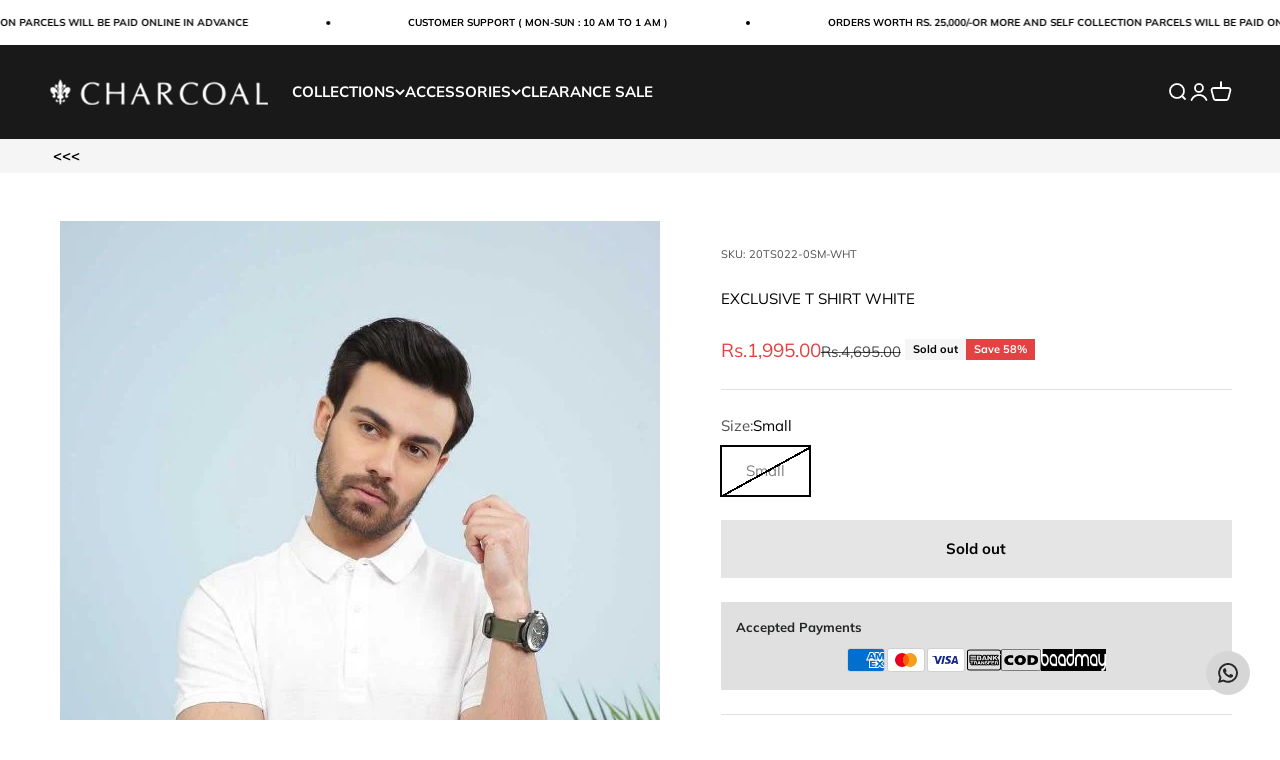

--- FILE ---
content_type: text/html; charset=utf-8
request_url: https://charcoal.com.pk/products/20ts022-wht?option_values=1117087072482&section_id=template--19816425816290__main
body_size: 11731
content:
<section id="shopify-section-template--19816425816290__main" class="shopify-section shopify-section--main-product"><style>
  #shopify-section-template--19816425816290__main {
    --section-background-hash: 0;
  }

  #shopify-section-template--19816425816290__main + * {
    --previous-section-background-hash: 0;
  }</style><style>
  #shopify-section-template--19816425816290__main {
    --product-grid: auto / minmax(0, 1fr);
    --product-gallery-media-list-grid: auto / auto-flow 73vw;
    --product-gallery-media-list-gap: var(--grid-gutter);
  }

  @media screen and (max-width: 999px) {
    #shopify-section-template--19816425816290__main {
      --section-spacing-block-start: var(--container-gutter);
    }
  }

  @media screen and (min-width: 1000px) {
    #shopify-section-template--19816425816290__main {--product-grid: auto / minmax(0, 1.1fr) minmax(0, 0.9fr);
      --product-gallery-media-list-grid: auto-flow dense / repeat(2, minmax(0, 1fr));
      --product-gallery-media-list-gap: calc(var(--grid-gutter) / 2);
    }#shopify-section-template--19816425816290__main .product-gallery__media-list > :not([hidden]) {
        grid-column: span 2;
      }

      #shopify-section-template--19816425816290__main .product-gallery__media-list > :not([hidden]) ~ *:not(.product-gallery__media--expand) {
        grid-column: span 1;
      }}

  @media screen and (min-width: 1400px) {
    #shopify-section-template--19816425816290__main {
      --product-gallery-media-list-gap: var(--grid-gutter);
    }
  }
</style><div class="section section--tight  section-blends section-full">
  <product-rerender id="product-info-5471557550242-template--19816425816290__main" observe-form="product-form-5471557550242-template--19816425816290__main" allow-partial-rerender>
    <div class="product"><product-gallery form="product-form-5471557550242-template--19816425816290__main" filtered-indexes="[]"allow-zoom="3" class="product-gallery  product-gallery--desktop-grid  "><div class="product-gallery__ar-wrapper">
    <div class="product-gallery__media-list-wrapper"><media-carousel desktop-mode="grid_highlight" adaptive-height initial-index="0"  id="product-gallery-5471557550242-template--19816425816290__main" class="product-gallery__media-list bleed scroll-area md:unbleed"><div class="product-gallery__media  " data-media-type="image" data-media-id="31673013043426" ><img src="//charcoal.com.pk/cdn/shop/products/EXCLUSIVE-T-SHIRT-WHITE-at-Charcoal-Clothing-875.jpg?v=1680047639&amp;width=600" alt="EXCLUSIVE T SHIRT WHITE at Charcoal Clothing" srcset="//charcoal.com.pk/cdn/shop/products/EXCLUSIVE-T-SHIRT-WHITE-at-Charcoal-Clothing-875.jpg?v=1680047639&amp;width=200 200w, //charcoal.com.pk/cdn/shop/products/EXCLUSIVE-T-SHIRT-WHITE-at-Charcoal-Clothing-875.jpg?v=1680047639&amp;width=300 300w, //charcoal.com.pk/cdn/shop/products/EXCLUSIVE-T-SHIRT-WHITE-at-Charcoal-Clothing-875.jpg?v=1680047639&amp;width=400 400w, //charcoal.com.pk/cdn/shop/products/EXCLUSIVE-T-SHIRT-WHITE-at-Charcoal-Clothing-875.jpg?v=1680047639&amp;width=500 500w, //charcoal.com.pk/cdn/shop/products/EXCLUSIVE-T-SHIRT-WHITE-at-Charcoal-Clothing-875.jpg?v=1680047639&amp;width=600 600w" width="600" height="900" loading="eager" fetchpriority="high" sizes="(max-width: 740px) calc(100vw - 40px), (max-width: 999px) calc(100vw - 64px), min(1200px, 60vw)" class="rounded"><div class="product-gallery__zoom hidden md:block">
                <button type="button" is="product-zoom-button" class="circle-button circle-button--fill ring">
                  <span class="sr-only">Zoom</span><svg role="presentation" fill="none" stroke-width="2" focusable="false" width="15" height="15" class="icon icon-image-zoom" viewBox="0 0 15 15">
        <circle cx="7.067" cy="7.067" r="6.067" stroke="currentColor"></circle>
        <path d="M11.4 11.4 14 14" stroke="currentColor" stroke-linecap="round" stroke-linejoin="round"></path>
        <path d="M7 4v6M4 7h6" stroke="currentColor"></path>
      </svg></button>
              </div></div><div class="product-gallery__media  " data-media-type="image" data-media-id="31673013141730" ><img src="//charcoal.com.pk/cdn/shop/products/EXCLUSIVE-T-SHIRT-WHITE-at-Charcoal-Clothing-427.jpg?v=1680047640&amp;width=600" alt="EXCLUSIVE T SHIRT WHITE at Charcoal Clothing" srcset="//charcoal.com.pk/cdn/shop/products/EXCLUSIVE-T-SHIRT-WHITE-at-Charcoal-Clothing-427.jpg?v=1680047640&amp;width=200 200w, //charcoal.com.pk/cdn/shop/products/EXCLUSIVE-T-SHIRT-WHITE-at-Charcoal-Clothing-427.jpg?v=1680047640&amp;width=300 300w, //charcoal.com.pk/cdn/shop/products/EXCLUSIVE-T-SHIRT-WHITE-at-Charcoal-Clothing-427.jpg?v=1680047640&amp;width=400 400w, //charcoal.com.pk/cdn/shop/products/EXCLUSIVE-T-SHIRT-WHITE-at-Charcoal-Clothing-427.jpg?v=1680047640&amp;width=500 500w, //charcoal.com.pk/cdn/shop/products/EXCLUSIVE-T-SHIRT-WHITE-at-Charcoal-Clothing-427.jpg?v=1680047640&amp;width=600 600w" width="600" height="900" loading="lazy" fetchpriority="auto" sizes="(max-width: 740px) calc(100vw - 40px), (max-width: 999px) calc(100vw - 64px), min(580px, 30vw)" class="rounded"><div class="product-gallery__zoom hidden md:block">
                <button type="button" is="product-zoom-button" class="circle-button circle-button--fill ring">
                  <span class="sr-only">Zoom</span><svg role="presentation" fill="none" stroke-width="2" focusable="false" width="15" height="15" class="icon icon-image-zoom" viewBox="0 0 15 15">
        <circle cx="7.067" cy="7.067" r="6.067" stroke="currentColor"></circle>
        <path d="M11.4 11.4 14 14" stroke="currentColor" stroke-linecap="round" stroke-linejoin="round"></path>
        <path d="M7 4v6M4 7h6" stroke="currentColor"></path>
      </svg></button>
              </div></div><div class="product-gallery__media  " data-media-type="image" data-media-id="31673013174498" ><img src="//charcoal.com.pk/cdn/shop/products/EXCLUSIVE-T-SHIRT-WHITE-at-Charcoal-Clothing-74.jpg?v=1680047642&amp;width=600" alt="EXCLUSIVE T SHIRT WHITE at Charcoal Clothing" srcset="//charcoal.com.pk/cdn/shop/products/EXCLUSIVE-T-SHIRT-WHITE-at-Charcoal-Clothing-74.jpg?v=1680047642&amp;width=200 200w, //charcoal.com.pk/cdn/shop/products/EXCLUSIVE-T-SHIRT-WHITE-at-Charcoal-Clothing-74.jpg?v=1680047642&amp;width=300 300w, //charcoal.com.pk/cdn/shop/products/EXCLUSIVE-T-SHIRT-WHITE-at-Charcoal-Clothing-74.jpg?v=1680047642&amp;width=400 400w, //charcoal.com.pk/cdn/shop/products/EXCLUSIVE-T-SHIRT-WHITE-at-Charcoal-Clothing-74.jpg?v=1680047642&amp;width=500 500w, //charcoal.com.pk/cdn/shop/products/EXCLUSIVE-T-SHIRT-WHITE-at-Charcoal-Clothing-74.jpg?v=1680047642&amp;width=600 600w" width="600" height="900" loading="lazy" fetchpriority="auto" sizes="(max-width: 740px) calc(100vw - 40px), (max-width: 999px) calc(100vw - 64px), min(580px, 30vw)" class="rounded"><div class="product-gallery__zoom hidden md:block">
                <button type="button" is="product-zoom-button" class="circle-button circle-button--fill ring">
                  <span class="sr-only">Zoom</span><svg role="presentation" fill="none" stroke-width="2" focusable="false" width="15" height="15" class="icon icon-image-zoom" viewBox="0 0 15 15">
        <circle cx="7.067" cy="7.067" r="6.067" stroke="currentColor"></circle>
        <path d="M11.4 11.4 14 14" stroke="currentColor" stroke-linecap="round" stroke-linejoin="round"></path>
        <path d="M7 4v6M4 7h6" stroke="currentColor"></path>
      </svg></button>
              </div></div></media-carousel><div class="product-gallery__zoom md:hidden">
          <button type="button" is="product-zoom-button" class="circle-button circle-button--fill ring">
            <span class="sr-only">Zoom</span><svg role="presentation" fill="none" stroke-width="2" focusable="false" width="15" height="15" class="icon icon-image-zoom" viewBox="0 0 15 15">
        <circle cx="7.067" cy="7.067" r="6.067" stroke="currentColor"></circle>
        <path d="M11.4 11.4 14 14" stroke="currentColor" stroke-linecap="round" stroke-linejoin="round"></path>
        <path d="M7 4v6M4 7h6" stroke="currentColor"></path>
      </svg></button>
        </div></div></div></product-gallery><safe-sticky class="product-info"><div class="product-info__block-item" data-block-id="badges" data-block-type="badges" ></div><div class="product-info__block-item" data-block-id="87ee361f-07ac-4bd1-b618-ae53db3441cf" data-block-type="sku" >
            <variant-sku class="product-info__sku text-xs text-subdued">SKU: 20TS022-XXL-WHT</variant-sku></div><div class="product-info__block-item" data-block-id="title" data-block-type="title" ><h1 class="product-info__title h4">EXCLUSIVE T SHIRT WHITE</h1></div><div class="product-info__block-item" data-block-id="price" data-block-type="price" ><div class="product-info__price">
              <div class="rating-with-text"><price-list class="price-list price-list--lg "><sale-price class="text-lg text-on-sale">
      <span class="sr-only">Sale price</span>Rs.1,995.00</sale-price><compare-at-price class="text-subdued line-through">
        <span class="sr-only">Regular price</span>Rs.4,695.00</compare-at-price></price-list><div class="product-info__badge-list"><sold-out-badge class="badge badge--sold-out">Sold out</sold-out-badge><on-sale-badge class="badge badge--on-sale">Save 58%</on-sale-badge></div></div></div></div><div class="product-info__block-item" data-block-id="rating" data-block-type="rating" ></div><div class="product-info__block-item" data-block-id="separator" data-block-type="separator" ><hr class="product-info__separator"></div><div class="product-info__block-item" data-block-id="variant_picker" data-block-type="variant-picker" ><div class="product-info__variant-picker"><variant-picker class="variant-picker" section-id="template--19816425816290__main" handle="20ts022-wht" form-id="product-form-5471557550242-template--19816425816290__main" update-url><script data-variant type="application/json">{"id":35197138239650,"title":"XXL","option1":"XXL","option2":null,"option3":null,"sku":"20TS022-XXL-WHT","requires_shipping":true,"taxable":false,"featured_image":null,"available":false,"name":"EXCLUSIVE T SHIRT WHITE - XXL","public_title":"XXL","options":["XXL"],"price":199500,"weight":100,"compare_at_price":469500,"inventory_management":"shopify","barcode":"20TS022-XXL-WHT","requires_selling_plan":false,"selling_plan_allocations":[]}</script>

      <fieldset class="variant-picker__option">
        <div class="variant-picker__option-info">
          <div class="h-stack gap-2">
            <legend class="text-subdued">Size:</legend>
            <span>XXL</span>
          </div></div><div >
            <div class="variant-picker__option-values wrap gap-2">
              <input class="sr-only" type="radio" name="product-form-5471557550242-template--19816425816290__main-option1" id="option-value-1-template--19816425816290__main-product-form-5471557550242-template--19816425816290__main-option1-1117086941410" value="1117086941410" form="product-form-5471557550242-template--19816425816290__main"  disabled  data-option-position="1" ><label class="block-swatch is-disabled " for="option-value-1-template--19816425816290__main-product-form-5471557550242-template--19816425816290__main-option1-1117086941410"><span>Small</span>
    </label><input class="sr-only" type="radio" name="product-form-5471557550242-template--19816425816290__main-option1" id="option-value-2-template--19816425816290__main-product-form-5471557550242-template--19816425816290__main-option1-1117086974178" value="1117086974178" form="product-form-5471557550242-template--19816425816290__main"  disabled  data-option-position="1" ><label class="block-swatch is-disabled " for="option-value-2-template--19816425816290__main-product-form-5471557550242-template--19816425816290__main-option1-1117086974178"><span>Medium</span>
    </label><input class="sr-only" type="radio" name="product-form-5471557550242-template--19816425816290__main-option1" id="option-value-3-template--19816425816290__main-product-form-5471557550242-template--19816425816290__main-option1-1117087006946" value="1117087006946" form="product-form-5471557550242-template--19816425816290__main"  disabled  data-option-position="1" ><label class="block-swatch is-disabled " for="option-value-3-template--19816425816290__main-product-form-5471557550242-template--19816425816290__main-option1-1117087006946"><span>Large</span>
    </label><input class="sr-only" type="radio" name="product-form-5471557550242-template--19816425816290__main-option1" id="option-value-4-template--19816425816290__main-product-form-5471557550242-template--19816425816290__main-option1-1117087039714" value="1117087039714" form="product-form-5471557550242-template--19816425816290__main"  disabled  data-option-position="1" ><label class="block-swatch is-disabled " for="option-value-4-template--19816425816290__main-product-form-5471557550242-template--19816425816290__main-option1-1117087039714"><span>XL</span>
    </label><input class="sr-only" type="radio" name="product-form-5471557550242-template--19816425816290__main-option1" id="option-value-5-template--19816425816290__main-product-form-5471557550242-template--19816425816290__main-option1-1117087072482" value="1117087072482" form="product-form-5471557550242-template--19816425816290__main" checked="checked"   data-option-position="1" ><label class="block-swatch is-disabled " for="option-value-5-template--19816425816290__main-product-form-5471557550242-template--19816425816290__main-option1-1117087072482"><span>XXL</span>
    </label>
            </div>
          </div></fieldset></variant-picker></div></div><div class="product-info__block-item" data-block-id="product_variations_NRTp9b" data-block-type="product-variations" ></div><div class="product-info__block-item" data-block-id="payment_terms" data-block-type="payment-terms" ><payment-terms class="product-info__payment-terms"><form method="post" action="/cart/add" id="product-form-5471557550242-template--19816425816290__main-product-installment-form" accept-charset="UTF-8" class="shopify-product-form" enctype="multipart/form-data"><input type="hidden" name="form_type" value="product" /><input type="hidden" name="utf8" value="✓" /><input type="hidden" name="id" value="35197138239650"><input type="hidden" name="product-id" value="5471557550242" /><input type="hidden" name="section-id" value="template--19816425816290__main" /></form></payment-terms></div><div class="product-info__block-item" data-block-id="c4c16e52-b796-40e3-991d-5e01a686d5b5" data-block-type="text" ><div class="product-info__text">
              <div class="prose"><p> </p></div>
            </div></div><div class="product-info__block-item" data-block-id="quantity_selector" data-block-type="quantity-selector" ></div><div class="product-info__block-item" data-block-id="buy_buttons" data-block-type="buy-buttons" ><div class="product-info__buy-buttons"><form method="post" action="/cart/add" id="product-form-5471557550242-template--19816425816290__main" accept-charset="UTF-8" class="shopify-product-form" enctype="multipart/form-data" is="product-form"><input type="hidden" name="form_type" value="product" /><input type="hidden" name="utf8" value="✓" /><input type="hidden" disabled name="id" value="35197138239650"><div class="v-stack gap-4"><buy-buttons class="buy-buttons buy-buttons--multiple" template="" form="product-form-5471557550242-template--19816425816290__main">
<button type="submit" class="button button--xl button--subdued"
  
  
  disabled
  
  
  
  
  is="custom-button"
 >Sold out</button><div data-shopify="payment-button" class="shopify-payment-button"> <shopify-accelerated-checkout recommended="null" fallback="{&quot;supports_subs&quot;:true,&quot;supports_def_opts&quot;:true,&quot;name&quot;:&quot;buy_it_now&quot;,&quot;wallet_params&quot;:{}}" access-token="651fc709c7f9a6e3d51b4bc3ab781c41" buyer-country="PK" buyer-locale="en" buyer-currency="PKR" variant-params="[{&quot;id&quot;:35197138108578,&quot;requiresShipping&quot;:true},{&quot;id&quot;:35197138141346,&quot;requiresShipping&quot;:true},{&quot;id&quot;:35197138174114,&quot;requiresShipping&quot;:true},{&quot;id&quot;:35197138206882,&quot;requiresShipping&quot;:true},{&quot;id&quot;:35197138239650,&quot;requiresShipping&quot;:true}]" shop-id="41961717922" enabled-flags="[&quot;ae0f5bf6&quot;]" disabled > <div class="shopify-payment-button__button" role="button" disabled aria-hidden="true" style="background-color: transparent; border: none"> <div class="shopify-payment-button__skeleton">&nbsp;</div> </div> </shopify-accelerated-checkout> <small id="shopify-buyer-consent" class="hidden" aria-hidden="true" data-consent-type="subscription"> This item is a recurring or deferred purchase. By continuing, I agree to the <span id="shopify-subscription-policy-button">cancellation policy</span> and authorize you to charge my payment method at the prices, frequency and dates listed on this page until my order is fulfilled or I cancel, if permitted. </small> </div><style>
          #product-form-5471557550242-template--19816425816290__main .shopify-payment-button {display: none;--button-background: 34 35 35;--button-text-color: 255 255 255;}
        </style></buy-buttons>
  </div><input type="hidden" name="product-id" value="5471557550242" /><input type="hidden" name="section-id" value="template--19816425816290__main" /></form></div></div><div class="product-info__block-item" data-block-id="liquid_nfJRGT" data-block-type="liquid" ><div class="product-info__liquid">
              <div class="offer bg-custom text-custom" style="--background: 224 224 224; --text-color: 34 35 35; padding: 15px 15px 15px 15px;">

<span class="bold text-sm" data-live-text-setting="template--19463157612770__main__5a4f23a5-dada-40d0-9d3a-38717eada180.title/escape">Accepted Payments</span>

<div style="display:flex; gap:9px; align-items:center; justify-content:center; flex-wrap:wrap; background-color: #E0E0E0;">
  
  <!-- American Express -->
  <svg width="40" height="24" viewBox="0 0 40 24" xmlns="http://www.w3.org/2000/svg">
    <path fill="#000" d="M35 0H3C1.3 0 0 1.3 0 3v18c0 1.7 1.4 3 3 3h32c1.7 0 3-1.3 3-3V3c0-1.7-1.4-3-3-3Z" opacity=".07"></path><path fill="#006FCF" d="M35 1c1.1 0 2 .9 2 2v18c0 1.1-.9 2-2 2H3c-1.1 0-2-.9-2-2V3c0-1.1.9-2 2-2h32Z"></path><path fill="#FFF" d="M22.012 19.936v-8.421L37 11.528v2.326l-1.732 1.852L37 17.573v2.375h-2.766l-1.47-1.622-1.46 1.628-9.292-.02Z"></path><path fill="#006FCF" d="M23.013 19.012v-6.57h5.572v1.513h-3.768v1.028h3.678v1.488h-3.678v1.01h3.768v1.531h-5.572Z"></path><path fill="#006FCF" d="m28.557 19.012 3.083-3.289-3.083-3.282h2.386l1.884 2.083 1.89-2.082H37v.051l-3.017 3.23L37 18.92v.093h-2.307l-1.917-2.103-1.898 2.104h-2.321Z"></path><path fill="#FFF" d="M22.71 4.04h3.614l1.269 2.881V4.04h4.46l.77 2.159.771-2.159H37v8.421H19l3.71-8.421Z"></path><path fill="#006FCF" d="m23.395 4.955-2.916 6.566h2l.55-1.315h2.98l.55 1.315h2.05l-2.904-6.566h-2.31Zm.25 3.777.875-2.09.873 2.09h-1.748Z"></path><path fill="#006FCF" d="M28.581 11.52V4.953l2.811.01L32.84 9l1.456-4.046H37v6.565l-1.74.016v-4.51l-1.644 4.494h-1.59L30.35 7.01v4.51h-1.768Z"></path>
  </svg>



  <!-- Mastercard -->
  <svg width="40" height="24" viewBox="0 0 40 24" xmlns="http://www.w3.org/2000/svg">
    <path opacity=".07" d="M35 0H3C1.3 0 0 1.3 0 3v18c0 1.7 1.4 3 3 3h32c1.7 0 3-1.3 3-3V3c0-1.7-1.4-3-3-3z"></path><path fill="#fff" d="M35 1c1.1 0 2 .9 2 2v18c0 1.1-.9 2-2 2H3c-1.1 0-2-.9-2-2V3c0-1.1.9-2 2-2h32"></path><circle fill="#EB001B" cx="15" cy="12" r="7"></circle><circle fill="#F79E1B" cx="23" cy="12" r="7"></circle><path fill="#FF5F00" d="M22 12c0-2.4-1.2-4.5-3-5.7-1.8 1.3-3 3.4-3 5.7s1.2 4.5 3 5.7c1.8-1.2 3-3.3 3-5.7z"></path>
  </svg>


  <!-- Visa -->
  <svg width="40" height="24" viewBox="0 0 40 24" xmlns="http://www.w3.org/2000/svg">
    <path opacity=".07" d="M35 0H3C1.3 0 0 1.3 0 3v18c0 1.7 1.4 3 3 3h32c1.7 0 3-1.3 3-3V3c0-1.7-1.4-3-3-3z"></path>
    <path fill="#fff" d="M35 1c1.1 0 2 .9 2 2v18c0 1.1-.9 2-2 2H3c-1.1 0-2-.9-2-2V3c0-1.1.9-2 2-2h32"></path>
    <path d="M28.3 10.1H28c-.4 1-.7 1.5-1 3h1.9c-.3-1.5-.3-2.2-.6-3zm2.9 5.9h-1.7c-.1 0-.1 0-.2-.1l-.2-.9-.1-.2h-2.4c-.1 0-.2 0-.2.2l-.3.9c0 .1-.1.1-.1.1h-2.1l.2-.5L27 8.7c0-.5.3-.7.8-.7h1.5c.1 0 .2 0 .2.2l1.4 6.5c.1.4.2.7.2 1.1.1.1.1.1.1.2zm-13.4-.3l.4-1.8c.1 0 .2.1.2.1.7.3 1.4.5 2.1.4.2 0 .5-.1.7-.2.5-.2.5-.7.1-1.1-.2-.2-.5-.3-.8-.5-.4-.2-.8-.4-1.1-.7-1.2-1-.8-2.4-.1-3.1.6-.4.9-.8 1.7-.8 1.2 0 2.5 0 3.1.2h.1c-.1.6-.2 1.1-.4 1.7-.5-.2-1-.4-1.5-.4-.3 0-.6 0-.9.1-.2 0-.3.1-.4.2-.2.2-.2.5 0 .7l.5.4c.4.2.8.4 1.1.6.5.3 1 .8 1.1 1.4.2.9-.1 1.7-.9 2.3-.5.4-.7.6-1.4.6-1.4 0-2.5.1-3.4-.2-.1.2-.1.2-.2.1zm-3.5.3c.1-.7.1-.7.2-1 .5-2.2 1-4.5 1.4-6.7.1-.2.1-.3.3-.3H18c-.2 1.2-.4 2.1-.7 3.2-.3 1.5-.6 3-1 4.5 0 .2-.1.2-.3.2M5 8.2c0-.1.2-.2.3-.2h3.4c.5 0 .9.3 1 .8l.9 4.4c0 .1 0 .1.1.2 0-.1.1-.1.1-.1l2.1-5.1c-.1-.1 0-.2.1-.2h2.1c0 .1 0 .1-.1.2l-3.1 7.3c-.1.2-.1.3-.2.4-.1.1-.3 0-.5 0H9.7c-.1 0-.2 0-.2-.2L7.9 9.5c-.2-.2-.5-.5-.9-.6-.6-.3-1.7-.5-1.9-.5L5 8.2z" fill="#142688"></path>
  
  </svg>


<!-- Bank Transfer -->

<img src="https://cdn.shopify.com/s/files/1/0419/6171/7922/files/bank-transfer_1.png?v=1754995893" alt="Bank Transfer" style="width: 34px; height: 30px;">



<!-- COD -->

<img src="https://cdn.shopify.com/s/files/1/0419/6171/7922/files/cod.png?v=1754996857" alt="COD" style="width: 40px; height: 22px;">


  <!-- Baadmay (image) -->
  <img src="https://encrypted-tbn0.gstatic.com/images?q=tbn:ANd9GcR4YJfYsvddFcNlwTgEZTDHV4dGZy5jjfQ8Vw&s" alt="Baadmay" style="width:65px; height:22px;">
</div>
</div>
            </div></div><div class="product-info__block-item" data-block-id="separator_Ce3eaE" data-block-type="separator" ><hr class="product-info__separator"></div><div class="product-info__block-item" data-block-id="e4fb319f-89c5-4b6e-9715-7d88fb0ccd0a" data-block-type="liquid" ><div class="product-info__liquid">
              <p>
<img src="https://cdn-icons-png.flaticon.com/512/1670/1670915.png" style="height:25px;float:left;margin-right:10px;padding-bottom: 4px;"/>
Get it between <strong><span id="fromDate"></span> - <span id="toDate"></span></strong> 
</p>
<script src="//cdnjs.cloudflare.com/ajax/libs/datejs/1.0/date.min.js" type="text/javascript"></script>
<script>
var fromDate = Date.today().addDays(3);
if (fromDate.is().saturday() || fromDate.is().sunday()) {
fromDate = fromDate.next().monday();
}
var toDate = Date.today().addDays(5);
if (toDate.is().saturday() || toDate.is().sunday()) {
toDate = toDate.next().monday();
}
document.getElementById('fromDate').innerHTML = fromDate.toString('dddd MMMM dS');
document.getElementById('toDate').innerHTML = toDate.toString('dddd MMMM dS');
</script>
            </div></div><div class="product-info__block-item" data-block-id="separator_afGxCM" data-block-type="separator" ><hr class="product-info__separator"></div><div class="product-info__block-item" data-block-id="liquid_pAkK8V" data-block-type="liquid" ><div class="product-info__liquid">
              

<script src="https://ajax.googleapis.com/ajax/libs/jquery/2.2.4/jquery.min.js"></script>
<link rel="stylesheet" href="https://baadmay.com/assets/baadmay-styles.css">
<script src="https://baadmay.com/assets/baadmay-scripts.js"></script>
<style>
.baadmay-price.jk{
display: flex;
justify-content: flex-start;
align-items: baseline;
}
.beep .baadmay-para {
margin-bottom: -2px;
}
/* .beep p.baadmay-price-split {
margin-top: -3px !important;
} */
.baadmay-gateway-wrapper.new.beep .baadmay-price.jk {
padding-left: 0px;
}
span.shipping-amount.bn {
margin-top: -5px;
}
span.shipping-amount.bn {
color: black;
}
p.m-0 {
text-align: left;
}
p.shoping-limit-para {
display: inline-flex;
margin: 0 0 8px 0;
align-items: center;
}
p.shoping-limit-para {
margin-top: 0px;
}
p.kl {
font-weight: bold;
font-size: 15px;
}
.product-page-info__title.mb-15.text-center.text-md-left {
text-align: left !important;
}
p.product-page-info__price-sale-details.mt-5.mt-md-10.text-center.text-md-left {
text-align: left !important;
}
.baadmay-info-box.compact-box .baadmay-info-item > p {
font-family: "Roboto Condensed", sans-serif;
font-style: normal;
font-weight: 400;
font-size: 16px;
line-height: 22px;
margin-top: 8px;
text-align: center;
}
.product-page-info__price.text-center.text-md-left.mb-25 {
text-align: left !important;
}
svg.baadmaysvg {
display: block;
visibility: visible;
}

span.shipping-amount.bn {
font-size: 10px;
}

svg.baadmaysvg {
width: 116px;    height: 37px;
}

.baadmay-info-box.compact-box .baadmay-info-item > p {

text-align: center;
}
.doto {
padding-right: 3px;
}
a.baadmay-modal.vbox-item {

display: inline-block;
}
.baadmay-price.jk {
font-size: 18px;
}

.baadmay-gateway-wrapper .baadmay-para {
opacity: 0.9;
}
.baadmay-gateway-wrapper .baadmay-para p {
margin-bottom: 3px;
}
.beep .baadmay-gateway-wrapper .baadmay-price {
display: flex;padding-left: 0px;
align-items: center;    

}
.baadmay-gateway-wrapper .baadmay-price .baadmay-currency {
color: #6016eb;
font-weight: bold;
font-size:15px;
}
.baadmay-gateway-wrapper .baadmay-price span {
margin: 0 2px;
}
.baadmay-gateway-wrapper .baadmay-price .baadmay-price-split {

}
.baadmay-gateway-wrapper.new {
border:1px solid lightgray;
padding: 10px 10px 0px;
border-radius: 3px; 
margin-bottom: 10px;
margin-top: 10px;
text-align: left;
}
.baadmay-gateway-wrapper .baadmay-price .baadmay-price-split .price-divide {
color: #6016eb;
font-weight: bold;
font-size:15px;
}

.baadmay-gateway-wrapper .baadmay-price  .baadmay-para .baadmay-redirect {
text-decoration: underline;
color: #000;
margin: 0 4px;
}
.baadmay-gateway-wrapper .primary {
padding-top: 5px;
padding-right: 5px;
padding-bottom: 5px;
padding-left: 5px;
}
.baadmay-gateway-wrapper .text5 {
font-size: 10px;
text-align: center;
color: #ffffff;
margin-bottom: 0;
}
.baadmay-para .with-text {
pointer-events: none;
}

.baadmay-gateway-wrapper .baadmay-prod-icon {
max-width: 116px;
max-height: 36px;
}
.baadmay-gateway-wrapper .baadmay-price .baadmay-para .texmt5 {
margin-bottom: -3px;
}

@media (max-width: 768px) {


.baadmay-gateway-wrapper.new {
padding: 5px 10px 5px !important;
}
  
.beep .baadmay-para {
display: block;
padding: 5px 0;
/* align-items: center;
margin: 0px 0 -15px 0; */
}
.baadmay-gateway-wrapper.new {
/* padding: 0px 10px; */
}
.baadmay-gateway-wrapper .baadmay-para p {
margin-top: 0px;
margin-bottom: 0px;
}
svg.baadmaysvg.t2 {
width: 116px !important;
}

.baadmay-price.jk {
margin-top: 0px !important;
}
.baadmay-price.jk {
margin-top: 0px !important;
}

p.kl {
color: black !important;
font-weight: bold;
}
p.shoping-limit-para {
display: inline-flex;
margin: 0 0 8px 0;
align-items: center;
margin-top: 5px !important;
}


span.shipping-amount.bn
{
    font-size: 12px;
    font-weight: 400;
}
.baadmay-price.jk {
font-size: 14px;
}


.baadmay-price.jk {
margin-top: 3px;
font-size: 14px;
}
.baadmay-gateway-wrapper .baadmay-para p.kl {
font-size: 14px;
margin-top: 0px;
margin-bottom: 0px;
font-weight: 600;
}
.baadmay-gateway-wrapper .baadmay-price .baadmay-currency {
font-size: 14px;
}
.baadmay-gateway-wrapper .baadmay-price .baadmay-price-split .price-divide {
font-size: 14px;
}
p.kl {
font-weight: bold;
}
.beep .shopping-limit {
margin-bottom: -10px;    margin-top: 10px;
}
.baadmay-gateway-wrapper .baadmay-price.price--cart {
justify-content: center;
}
.baadmay-gateway-wrapper .image-wrapper {
display: flex;
justify-content: center;
}
.baadmay-gateway-wrapper  .baadmay-para.cart {
text-align: center;
}
.baadmay-gateway-wrapper .baadmay-price {
justify-content: left;
}

}
.baadmay-para .with-text {
margin-left: 0!important;
}
.baadmay-price .baadmay-para  {
margin-left: 0!important;
}
.baadmay-gateway-wrapper.cstm-wrap {
display: none!important;
}
.beep .baadmay-para {
display: block;
padding:5px 0;
}
a.baadmay-modal.vbox-item {
padding-right: 5px;
}

p.shoping-limit-para {
display: inline-flex;
margin: 0 0 8px 0;
}


</style>

<div class="baadmay-gateway-wrapper new beep">
<div class="baadmay-para">

<div class="doto gh">
<a class="baadmay-modal" data-vbtype="inline" data-overlayclose="false" data-maxwidth="620px" href="#baadmay-content">
<svg width="80" height="45" viewBox="0 0 116 36" fill="none" xmlns="http://www.w3.org/2000/svg" class="baadmaysvg t2">
<g clip-path="url(#clip0_1_19)">
<path d="M110.957 0H5.04348C2.25804 0 0 2.25804 0 5.04348V30.2609C0 33.0463 2.25804 35.3043 5.04348 35.3043H110.957C113.742 35.3043 116 33.0463 116 30.2609V5.04348C116 2.25804 113.742 0 110.957 0Z" fill="#690EF5"/>
<path d="M17.9335 12.5334C19.2758 13.1042 20.3455 14.1654 20.9208 15.497C21.2097 16.1855 21.3584 16.9239 21.3584 17.6697C21.3584 18.4155 21.2097 19.1539 20.9208 19.8424C20.6395 20.5107 20.2333 21.1201 19.7235 21.6384C19.2151 22.1528 18.61 22.5634 17.9423 22.8465C17.2481 23.1394 16.5006 23.2873 15.7462 23.2811C14.996 23.2854 14.2526 23.1375 13.562 22.8465C12.8851 22.5643 12.2702 22.154 11.7515 21.6384C11.2313 21.1237 10.815 20.5151 10.525 19.8453C10.2323 19.1599 10.0833 18.4227 10.087 17.6784V7.61447H12.3209V12.0989H15.7375C16.4918 12.0926 17.2394 12.2405 17.9335 12.5334ZM15.7375 21.0648C16.1898 21.0677 16.6379 20.979 17.0545 20.8042C17.6741 20.5452 18.2027 20.1104 18.5736 19.5542C18.9447 18.9979 19.1415 18.3453 19.1395 17.6784C19.1426 17.2288 19.0532 16.7832 18.8767 16.369C18.5305 15.5619 17.8827 14.9192 17.0691 14.5758C16.6525 14.4009 16.2044 14.3123 15.7522 14.315H12.3209V17.6784C12.3182 18.1311 12.4086 18.5797 12.5867 18.9965C12.8454 19.6127 13.2833 20.1386 13.8445 20.5069C14.4056 20.8753 15.0646 21.0696 15.7375 21.0648Z" fill="white"/>
<path d="M28.1659 12.0522C28.9206 12.0478 29.6681 12.1977 30.3619 12.4926C31.7032 13.062 32.7726 14.1209 33.3492 15.4503C33.6448 16.1399 33.7938 16.8824 33.7873 17.6317V23.2344H28.1659C27.4147 23.2383 26.6704 23.0906 25.9787 22.7998C24.6153 22.2276 23.5302 21.1511 22.9534 19.7986C22.6646 19.1101 22.5159 18.3716 22.5159 17.6259C22.5159 16.8801 22.6646 16.1418 22.9534 15.4532C23.2411 14.792 23.6545 14.1921 24.1711 13.6861C24.6924 13.1786 25.3057 12.7736 25.9787 12.4926C26.67 12.1999 27.4142 12.05 28.1659 12.0522ZM31.5533 21.0327V17.6317C31.5564 17.182 31.467 16.7365 31.2905 16.3223C30.9485 15.5103 30.2997 14.8636 29.4829 14.5204C29.0663 14.3455 28.6182 14.2569 28.1659 14.2597C27.2587 14.2554 26.387 14.6087 25.7422 15.2418C25.4334 15.5506 25.1857 15.9142 25.0121 16.3136C24.8356 16.7278 24.7462 17.1733 24.7494 17.623C24.747 18.0686 24.8338 18.5103 25.0047 18.9224C25.1757 19.3344 25.4272 19.7089 25.7451 20.0239C26.0628 20.3388 26.4403 20.5881 26.8559 20.7573C27.2715 20.9265 27.7167 21.0123 28.1659 21.0095L31.5533 21.0327Z" fill="white"/>
<path d="M40.5675 12.0522C41.3222 12.0478 42.0698 12.1977 42.7635 12.4926C44.1074 13.0611 45.1777 14.1229 45.7508 15.4561C46.0487 16.1451 46.1989 16.888 46.1917 17.6375V23.2344H40.5675C39.8172 23.2383 39.074 23.0906 38.3833 22.7998C37.7083 22.5155 37.0948 22.1054 36.5757 21.5918C36.0567 21.0778 35.6431 20.4688 35.3579 19.7986C35.0673 19.1105 34.9178 18.372 34.9178 17.6259C34.9178 16.8799 35.0673 16.1413 35.3579 15.4532C35.6434 14.7908 36.0571 14.1905 36.5757 13.6861C37.0963 13.178 37.7097 12.7729 38.3833 12.4926C39.0736 12.1999 39.8167 12.05 40.5675 12.0522ZM43.9578 21.0327V17.6317C43.96 17.1819 43.8696 16.7363 43.692 16.3223C43.5204 15.9225 43.2737 15.5588 42.965 15.2505C42.6552 14.9429 42.2883 14.698 41.8844 14.5291C41.468 14.354 41.0199 14.2652 40.5675 14.2684C39.6603 14.2641 38.7885 14.6174 38.1438 15.2505C37.835 15.5588 37.5883 15.9225 37.4167 16.3223C37.2402 16.7365 37.1506 17.182 37.1538 17.6317C37.1515 18.0841 37.2409 18.5324 37.4167 18.9499C37.5855 19.352 37.8326 19.7171 38.1438 20.0246C38.4623 20.3392 38.8404 20.5882 39.2564 20.7573C39.6724 20.9263 40.118 21.012 40.5675 21.0095L43.9578 21.0327Z" fill="white"/>
<path d="M58.6444 7.56522V17.6291C58.6482 18.3734 58.4992 19.1107 58.2064 19.796C57.9222 20.4639 57.5129 21.0724 57.0004 21.5892C56.4866 22.1038 55.8766 22.5142 55.2045 22.7973C54.5109 23.0856 53.7664 23.2342 53.0144 23.2342C52.2623 23.2342 51.5179 23.0856 50.8243 22.7973C49.4609 22.225 48.3758 21.1486 47.7989 19.796C47.5101 19.1075 47.3614 18.3691 47.3614 17.6233C47.3614 16.8776 47.5101 16.1391 47.7989 15.4507C48.0867 14.7895 48.5001 14.1894 49.0167 13.6835C49.5413 13.1748 50.1586 12.7698 50.8359 12.49C51.5267 12.1996 52.27 12.0517 53.0202 12.0555H56.4105V7.56522H58.6444ZM53.0144 21.0157C53.4677 21.0188 53.9168 20.9301 54.3343 20.7549C54.737 20.5827 55.1034 20.3371 55.4147 20.0307C56.0522 19.3918 56.4081 18.5281 56.4046 17.6291V14.2659H53.0144C52.5583 14.2635 52.1064 14.3521 51.6857 14.5265C51.2772 14.693 50.906 14.9383 50.5935 15.2478C50.2847 15.5567 50.0371 15.9202 49.8635 16.3197C49.687 16.7339 49.5976 17.1795 49.6007 17.6291C49.5983 18.0744 49.6851 18.5159 49.8558 18.9278C50.0265 19.3397 50.2779 19.7139 50.5954 20.0289C50.9128 20.3438 51.29 20.5932 51.7052 20.7625C52.1204 20.9319 52.5654 21.0179 53.0144 21.0157Z" fill="white"/>
<path d="M74.5586 12.0499C75.3139 12.0433 76.0625 12.1912 76.7574 12.4844C77.4256 12.7681 78.0338 13.1739 78.5505 13.6808C79.069 14.1852 79.4828 14.7856 79.7682 15.4479C80.0661 16.1369 80.2163 16.8798 80.2091 17.6294V23.232H77.9752V17.6294C77.9789 17.1794 77.8884 16.7335 77.7095 16.3199C77.5378 15.9201 77.291 15.5564 76.9824 15.2481C76.3376 14.615 75.4658 14.2618 74.5586 14.266C74.1062 14.2628 73.6581 14.3516 73.2416 14.5267C72.4265 14.8679 71.7779 15.5113 71.4341 16.3199C71.2575 16.7341 71.168 17.1797 71.1712 17.6294V23.232H68.9344V17.6294C68.9375 17.1797 68.8481 16.7341 68.6716 16.3199C68.4999 15.9201 68.2531 15.5564 67.9445 15.2481C67.6323 14.9359 67.2612 14.6879 66.8523 14.518C66.4304 14.3437 65.9776 14.255 65.5207 14.2573C65.0684 14.2541 64.6202 14.3429 64.2037 14.518C63.7999 14.6869 63.433 14.9319 63.1233 15.2394C62.8145 15.5477 62.5677 15.9114 62.3961 16.3112C62.2186 16.7252 62.1282 17.1708 62.1304 17.6207V23.232H59.8965V17.6294C59.8893 16.8798 60.0395 16.1369 60.3374 15.4479C60.9117 14.1129 61.9874 13.0521 63.3364 12.4902C64.0272 12.1995 64.7704 12.0516 65.5207 12.0557C66.4157 12.0454 67.2993 12.2544 68.0934 12.664C68.8614 13.062 69.5275 13.6287 70.0412 14.3211C70.5559 13.6266 71.2255 13.0595 71.9977 12.664C72.7882 12.2557 73.6673 12.0449 74.5586 12.0499Z" fill="white"/>
<path d="M87.1422 12.0499C87.8966 12.0436 88.6441 12.1915 89.3383 12.4844C90.6821 13.0529 91.7525 14.1148 92.3255 15.4479C92.6235 16.1369 92.7737 16.8798 92.7665 17.6294V23.232H87.1422C86.392 23.2361 85.6487 23.0882 84.958 22.7974C84.2831 22.5132 83.6695 22.103 83.1504 21.5895C82.6283 21.0762 82.2117 20.4672 81.9239 19.7963C81.6334 19.1081 81.4837 18.3696 81.4837 17.6235C81.4837 16.8775 81.6334 16.139 81.9239 15.4508C82.2093 14.7885 82.623 14.1881 83.1416 13.6837C83.6649 13.1747 84.2814 12.7696 84.958 12.4902C85.6484 12.1975 86.3915 12.0477 87.1422 12.0499ZM90.5326 21.0303V17.6294C90.5347 17.1795 90.4443 16.7339 90.2668 16.3199C90.0952 15.9201 89.8484 15.5564 89.5398 15.2481C89.23 14.9405 88.8631 14.6956 88.4592 14.5267C88.0427 14.3516 87.5946 14.2628 87.1422 14.266C86.235 14.2617 85.3633 14.615 84.7186 15.2481C84.4098 15.5564 84.1631 15.9201 83.9914 16.3199C83.8148 16.7341 83.7254 17.1797 83.7286 17.6294C83.7263 18.0818 83.8157 18.53 83.9914 18.9475C84.1603 19.3496 84.4074 19.7148 84.7186 20.0222C85.0371 20.3368 85.4152 20.5858 85.8312 20.7549C86.2471 20.924 86.6927 21.0096 87.1422 21.0072L90.5326 21.0303Z" fill="white"/>
<path d="M105.192 12.0718V22.1357C105.199 22.8844 105.049 23.6263 104.751 24.3142C104.466 24.9798 104.058 25.587 103.548 26.1045C103.042 26.6133 102.441 27.0204 101.779 27.3039C101.085 27.5968 100.337 27.7447 99.5827 27.7384H98.4526V25.5252H99.5827C100.252 25.5266 100.906 25.3307 101.462 24.9624C102.019 24.5941 102.452 24.07 102.707 23.4567C102.877 23.0371 102.958 22.5876 102.947 22.1357V22.1097C102.475 22.477 101.944 22.763 101.376 22.9555C100.078 23.3932 98.6631 23.3446 97.3985 22.8195C96.0296 22.2503 94.9389 21.1734 94.3586 19.8182C94.0633 19.1336 93.9132 18.396 93.9176 17.6513V12.0718H96.1545V17.6513C96.1514 18.0969 96.2375 18.5387 96.408 18.9509C96.5785 19.3632 96.8297 19.7378 97.1474 20.0527C97.465 20.3678 97.8426 20.6172 98.2582 20.7863C98.6738 20.9554 99.119 21.0409 99.5682 21.0379C100.021 21.041 100.469 20.9522 100.885 20.7771C101.5 20.5141 102.023 20.0775 102.39 19.5217C102.756 18.9659 102.95 18.3155 102.947 17.6513V12.0718H105.192Z" fill="white"/>
</g>
<defs>
<clipPath id="clip0_1_19">
<rect width="116" height="35.3043" fill="white"/>
</clipPath>
</defs>
</svg>
</a>
</div>


<div class="baadmay-price jk">
<p class="kl">Pay in 3 Installments of </p> 
&nbsp; 	<p class="baadmay-currency">


Rs.

</p>
<p class="baadmay-price-split">
<span class="price-divide" total-prod-price="1995"></span>

</div>

<div id="baadmay-content" style="display:none;">
<a href="javascript:void(0)" class="baadmay-popup-close">
<svg width="10" height="10" viewBox="0 0 10 10" fill="none" xmlns="http://www.w3.org/2000/svg">
<path d="M8.99915 1L1 8.99914" stroke="white" stroke-width="2" stroke-linecap="round"/>
<path d="M8.99915 9L1 1.00085" stroke="white" stroke-width="2" stroke-linecap="round"/>
</svg>
</a>
<div class="baadmay-popup-head">
<h3>Pay for your purchase, thora abhi, baqi?</h3>
<img src="https://baadmay.com/assets/baadmay-logo-white.svg" alt="baadmay logo">
<div class="baadmay-info-box">
<div class="baadmay-info-item">
<img src="https://baadmay.com/assets/icon-calendar.svg" alt="">
<p>Pay in 3 Easy Installments</p>
</div>
</div>
</div>
<div class="baadmay-popup-content">
<h3 class="baadmay-color-dark text-center mt-40 mb-24">Added items to your cart?</h3>
<div class="baadmay-info-box compact-box">
<div class="baadmay-info-item">
<img src="https://baadmay.com/assets/icon-checkout.svg" alt="">
<p>Select BaadMay at Checkout</p>
</div>
<div class="baadmay-info-item">
<img src="https://baadmay.com/assets/icon-account-details.svg" alt="">
<p>Verify your account details</p>
</div>
<div class="baadmay-info-item">
<img src="https://baadmay.com/assets/icon-pay-first-installment.svg" alt="">
<p>Pay only your first installment now</p>
</div>
</div>
<h3 class="baadmay-color-primary text-center mt-32 mt-sm-24 mb-0">Let’s shop and pay BaadMay!</h3>
</div>
</div>

</p>
</div> 


</div>


<script>
var domainShop = "charcoal-clothings.myshopify.com";
function calculateInstallment21() {
var storedData = sessionStorage.getItem("baadmayData");

if (storedData) {
processData(JSON.parse(storedData));
} else {

$.get("https://cms.baadmay.com/Fees?merchant_name=" + domainShop, function(data, status) {
sessionStorage.setItem("baadmayData", JSON.stringify(data));
processData(data);
});
}


function processData(result) {
var valAdd = result[0].fee
var divVal = parseInt(valAdd) / 100;
sessionStorage.setItem("percentageAmount", divVal);
var perctoAddCartPage1 = sessionStorage.getItem("percentageAmount");
//console.log(perctoAddCartPage1);

var cartPageTotal1 = parseFloat($('.price-divide').attr('total-prod-price'));
console.log("value",parseFloat(cartPageTotal1));

var multiCartPrice1 = cartPageTotal1 * perctoAddCartPage1;
var finalCartPrice1 = Math.floor(parseFloat(cartPageTotal1 + multiCartPrice1) / 3);
// finalCartPrice1 = finalCartPrice1.toString().slice(0, -2);

$('.price-divide').text(parseFloat(finalCartPrice1).toLocaleString());
//console.log(finalCartPrice1);

$('upperlimit').text(result[0].max_shop_limit);
$('lowerlimit').text(result[0].min_shop_limit);
}
}

calculateInstallment21();








</script>




            </div></div><div class="product-info__block-item" data-block-id="description" data-block-type="description" ><div class="product-info__description">
                <div class="prose"><ul>
<li>95% Cotton</li>
<li>5% lycra</li>
</ul></div>
              </div></div><div class="product-info__block-item" data-block-id="associated_products_mkTHRF" data-block-type="associated-products" ><product-recommendations class="block" product="5471557550242" limit="4" intent="complementary"></product-recommendations></div><div class="product-info__block-group accordion-group" data-group-type="accordion-group"><div class="product-info__block-item" data-block-id="eae4a3b5-5879-4837-872c-af5847e9e903" data-block-type="collapsible-text" ><details  class="product-info__accordion accordion  group" aria-expanded="false" is="accordion-disclosure"  >
  <summary><div class="accordion__toggle bold"><div class="text-with-icon"><span >Note</span>
        </div><span class="circle-chevron group-hover:colors group-expanded:colors group-expanded:rotate"><svg role="presentation" focusable="false" width="8" height="6" class="icon icon-chevron-bottom-small" viewBox="0 0 8 6">
        <path d="m1 1.5 3 3 3-3" fill="none" stroke="currentColor" stroke-width="1.5"></path>
      </svg></span>
    </div>
  </summary>

  <div class="accordion__content"><div class="prose"><p>Actual product color may vary slightly from the image.</p></div></div>
</details></div><div class="product-info__block-item" data-block-id="collapsible_text_Ww8iJX" data-block-type="collapsible-text" ><details  class="product-info__accordion accordion  group" aria-expanded="false" is="accordion-disclosure"  >
  <summary><div class="accordion__toggle bold"><div class="text-with-icon"><span >Return &amp; Exchange</span>
        </div><span class="circle-chevron group-hover:colors group-expanded:colors group-expanded:rotate"><svg role="presentation" focusable="false" width="8" height="6" class="icon icon-chevron-bottom-small" viewBox="0 0 8 6">
        <path d="m1 1.5 3 3 3-3" fill="none" stroke="currentColor" stroke-width="1.5"></path>
      </svg></span>
    </div>
  </summary>

  <div class="accordion__content"><div class="prose"><p><strong>Charcoal strives for customer satisfaction. The policy written below is applied to all products that are purchased online via the website.</strong></p>
<ul>
<li>A product/item purchased from our online shop can EXCHANGED any other Charcoal retail outlets.</li>
<li>Limited Edition Shirt, can only be EXCHANGED from Online.</li>
<li>The customer will be responsible for shipment costs of return.</li>
<li>Make sure the product you are returning/exchanging is intact with all tags.</li>
<li>All products/items purchased online can be exchanged within 10 days with the conditions mentioned below.</li>
<li>The product /item received has a manufacturing defect or an incorrect style or size, at the time of delivery.</li>
<li>The product or item does not match with original specification.</li>
</ul>
<p><strong>Please Read the Following Procedure or Refund/ Exchange to avoid any Confusion!</strong><br></p>
<ul>
<li>Prior to shipping the return to Charcoal, you will need to notify us within 3 days by calling us at +92 <a href="tel:+923454663833">345 - 4663833</a> or by writing us at onlinesales@charcoal.com.pk.</li>
<li>After approval of your request, the company will refund your amount through your bank. You will be credited for product (s)/ item(s) cost.</li>
<li>Shipping and handling costs are not refundable. Please allow us two weeks for the processing of the refund.</li>
<li>Articles purchased on “SALE" are not exchangeable/refundable.</li>
<li>Perfumes are not Exchangeable and Returnable,</li>
</ul>
<p>NOTE: Free delivery is only applicable for one time only. If you miss your order delivery. Upon redelivery, charges of delivery will be charged. <strong>Exchange is applicable one time only</strong><b><strong></strong></b></p></div></div>
</details></div><div class="product-info__block-item" data-block-id="collapsible_text_VgpqHf" data-block-type="collapsible-text" ><details  class="product-info__accordion accordion  group" aria-expanded="false" is="accordion-disclosure"  >
  <summary><div class="accordion__toggle bold"><div class="text-with-icon"><span >Order Cancellation</span>
        </div><span class="circle-chevron group-hover:colors group-expanded:colors group-expanded:rotate"><svg role="presentation" focusable="false" width="8" height="6" class="icon icon-chevron-bottom-small" viewBox="0 0 8 6">
        <path d="m1 1.5 3 3 3-3" fill="none" stroke="currentColor" stroke-width="1.5"></path>
      </svg></span>
    </div>
  </summary>

  <div class="accordion__content"><div class="prose"><p>The order can be cancelled by customer any time before the order is processed. Once the order is shipped return and exchange policy will be applied. Charcoal has the rights for the cancellation of order at any stage or at any time during the processing of order due to any condition that seems necessary and will not bear any damages suffered due to non-fulfillment of said order.<b><strong></strong></b></p></div></div>
</details></div><div class="product-info__block-item" data-block-id="collapsible_text_3DheK4" data-block-type="collapsible-text" ><details  class="product-info__accordion accordion  group" aria-expanded="false" is="accordion-disclosure"  >
  <summary><div class="accordion__toggle bold"><div class="text-with-icon"><span >Shipping Policy</span>
        </div><span class="circle-chevron group-hover:colors group-expanded:colors group-expanded:rotate"><svg role="presentation" focusable="false" width="8" height="6" class="icon icon-chevron-bottom-small" viewBox="0 0 8 6">
        <path d="m1 1.5 3 3 3-3" fill="none" stroke="currentColor" stroke-width="1.5"></path>
      </svg></span>
    </div>
  </summary>

  <div class="accordion__content"><div class="prose"><ul>
<li>
<span></span>Charcoal is not responsible for non-shipment of ordered product due to in availability of stock. Order verification is not considered to be order confirmation.</li>
<li>
<span></span>It is the customer responsibility to provides us correct address and phone number at the time of booking.</li>
<li>
<span></span>Charcoal management team retains the right to change return and exchange policy at any time without any notice.</li>
<li>
<span></span>Charcoal has aims to provide best possible services to processes orders as quickly as possible. Despite our tries some orders takes more time.</li>
</ul>
<p><strong>Note:</strong> our logistics partner required 1 additional working day for delivery. However this time required may varies depending on range of factors .</p></div></div>
</details></div></div></safe-sticky></div>
  </product-rerender>
</div><template id="quick-buy-content"><product-rerender id="quick-buy-modal-content" observe-form="quick-buy-form-5471557550242-template--19816425816290__main">
    <div class="quick-buy-drawer__variant text-start h-stack gap-6" slot="header"><variant-media widths="80,160" form="quick-buy-form-5471557550242-template--19816425816290__main"><img src="//charcoal.com.pk/cdn/shop/products/EXCLUSIVE-T-SHIRT-WHITE-at-Charcoal-Clothing-875.jpg?v=1680047639&amp;width=600" alt="EXCLUSIVE T SHIRT WHITE at Charcoal Clothing" srcset="//charcoal.com.pk/cdn/shop/products/EXCLUSIVE-T-SHIRT-WHITE-at-Charcoal-Clothing-875.jpg?v=1680047639&amp;width=80 80w, //charcoal.com.pk/cdn/shop/products/EXCLUSIVE-T-SHIRT-WHITE-at-Charcoal-Clothing-875.jpg?v=1680047639&amp;width=160 160w" width="600" height="900" loading="lazy" sizes="80px" class="quick-buy-drawer__media rounded-xs"></variant-media><div class="v-stack gap-0.5">
        <a href="/products/20ts022-wht" class="bold justify-self-start">EXCLUSIVE T SHIRT WHITE</a><price-list class="price-list  "><sale-price class="text-on-sale">
      <span class="sr-only">Sale price</span>Rs.1,995.00</sale-price><compare-at-price class="text-subdued line-through">
        <span class="sr-only">Regular price</span>Rs.4,695.00</compare-at-price></price-list></div>
    </div>

    <div class="quick-buy-drawer__info"><variant-picker class="variant-picker" section-id="template--19816425816290__main" handle="20ts022-wht" form-id="quick-buy-form-5471557550242-template--19816425816290__main" ><script data-variant type="application/json">{"id":35197138239650,"title":"XXL","option1":"XXL","option2":null,"option3":null,"sku":"20TS022-XXL-WHT","requires_shipping":true,"taxable":false,"featured_image":null,"available":false,"name":"EXCLUSIVE T SHIRT WHITE - XXL","public_title":"XXL","options":["XXL"],"price":199500,"weight":100,"compare_at_price":469500,"inventory_management":"shopify","barcode":"20TS022-XXL-WHT","requires_selling_plan":false,"selling_plan_allocations":[]}</script>

      <fieldset class="variant-picker__option">
        <div class="variant-picker__option-info">
          <div class="h-stack gap-2">
            <legend class="text-subdued">Size:</legend>
            <span>XXL</span>
          </div></div><div >
            <div class="variant-picker__option-values wrap gap-2">
              <input class="sr-only" type="radio" name="quick-buy-form-5471557550242-template--19816425816290__main-option1" id="option-value-1-template--19816425816290__main-quick-buy-form-5471557550242-template--19816425816290__main-option1-1117086941410" value="1117086941410" form="quick-buy-form-5471557550242-template--19816425816290__main"  disabled  data-option-position="1" ><label class="block-swatch is-disabled " for="option-value-1-template--19816425816290__main-quick-buy-form-5471557550242-template--19816425816290__main-option1-1117086941410"><span>Small</span>
    </label><input class="sr-only" type="radio" name="quick-buy-form-5471557550242-template--19816425816290__main-option1" id="option-value-2-template--19816425816290__main-quick-buy-form-5471557550242-template--19816425816290__main-option1-1117086974178" value="1117086974178" form="quick-buy-form-5471557550242-template--19816425816290__main"  disabled  data-option-position="1" ><label class="block-swatch is-disabled " for="option-value-2-template--19816425816290__main-quick-buy-form-5471557550242-template--19816425816290__main-option1-1117086974178"><span>Medium</span>
    </label><input class="sr-only" type="radio" name="quick-buy-form-5471557550242-template--19816425816290__main-option1" id="option-value-3-template--19816425816290__main-quick-buy-form-5471557550242-template--19816425816290__main-option1-1117087006946" value="1117087006946" form="quick-buy-form-5471557550242-template--19816425816290__main"  disabled  data-option-position="1" ><label class="block-swatch is-disabled " for="option-value-3-template--19816425816290__main-quick-buy-form-5471557550242-template--19816425816290__main-option1-1117087006946"><span>Large</span>
    </label><input class="sr-only" type="radio" name="quick-buy-form-5471557550242-template--19816425816290__main-option1" id="option-value-4-template--19816425816290__main-quick-buy-form-5471557550242-template--19816425816290__main-option1-1117087039714" value="1117087039714" form="quick-buy-form-5471557550242-template--19816425816290__main"  disabled  data-option-position="1" ><label class="block-swatch is-disabled " for="option-value-4-template--19816425816290__main-quick-buy-form-5471557550242-template--19816425816290__main-option1-1117087039714"><span>XL</span>
    </label><input class="sr-only" type="radio" name="quick-buy-form-5471557550242-template--19816425816290__main-option1" id="option-value-5-template--19816425816290__main-quick-buy-form-5471557550242-template--19816425816290__main-option1-1117087072482" value="1117087072482" form="quick-buy-form-5471557550242-template--19816425816290__main" checked="checked"   data-option-position="1" ><label class="block-swatch is-disabled " for="option-value-5-template--19816425816290__main-quick-buy-form-5471557550242-template--19816425816290__main-option1-1117087072482"><span>XXL</span>
    </label>
            </div>
          </div></fieldset></variant-picker><form method="post" action="/cart/add" id="quick-buy-form-5471557550242-template--19816425816290__main" accept-charset="UTF-8" class="shopify-product-form" enctype="multipart/form-data" is="product-form"><input type="hidden" name="form_type" value="product" /><input type="hidden" name="utf8" value="✓" /><input type="hidden" disabled name="id" value="35197138239650"><div class="v-stack gap-4"><buy-buttons class="buy-buttons buy-buttons--multiple" template="" form="quick-buy-form-5471557550242-template--19816425816290__main">
<button type="submit" class="button button--lg button--subdued"
  
  
  disabled
  
  
  
  
  is="custom-button"
 >Sold out</button><div data-shopify="payment-button" class="shopify-payment-button"> <shopify-accelerated-checkout recommended="null" fallback="{&quot;supports_subs&quot;:true,&quot;supports_def_opts&quot;:true,&quot;name&quot;:&quot;buy_it_now&quot;,&quot;wallet_params&quot;:{}}" access-token="651fc709c7f9a6e3d51b4bc3ab781c41" buyer-country="PK" buyer-locale="en" buyer-currency="PKR" variant-params="[{&quot;id&quot;:35197138108578,&quot;requiresShipping&quot;:true},{&quot;id&quot;:35197138141346,&quot;requiresShipping&quot;:true},{&quot;id&quot;:35197138174114,&quot;requiresShipping&quot;:true},{&quot;id&quot;:35197138206882,&quot;requiresShipping&quot;:true},{&quot;id&quot;:35197138239650,&quot;requiresShipping&quot;:true}]" shop-id="41961717922" enabled-flags="[&quot;ae0f5bf6&quot;]" disabled > <div class="shopify-payment-button__button" role="button" disabled aria-hidden="true" style="background-color: transparent; border: none"> <div class="shopify-payment-button__skeleton">&nbsp;</div> </div> </shopify-accelerated-checkout> <small id="shopify-buyer-consent" class="hidden" aria-hidden="true" data-consent-type="subscription"> This item is a recurring or deferred purchase. By continuing, I agree to the <span id="shopify-subscription-policy-button">cancellation policy</span> and authorize you to charge my payment method at the prices, frequency and dates listed on this page until my order is fulfilled or I cancel, if permitted. </small> </div><style>
          #quick-buy-form-5471557550242-template--19816425816290__main .shopify-payment-button {display: none;}
        </style></buy-buttons>
  </div><input type="hidden" name="product-id" value="5471557550242" /><input type="hidden" name="section-id" value="template--19816425816290__main" /></form></div>
  </product-rerender>
</template><style> #shopify-section-template--19816425816290__main .color-swatch {display: none;} </style></section>